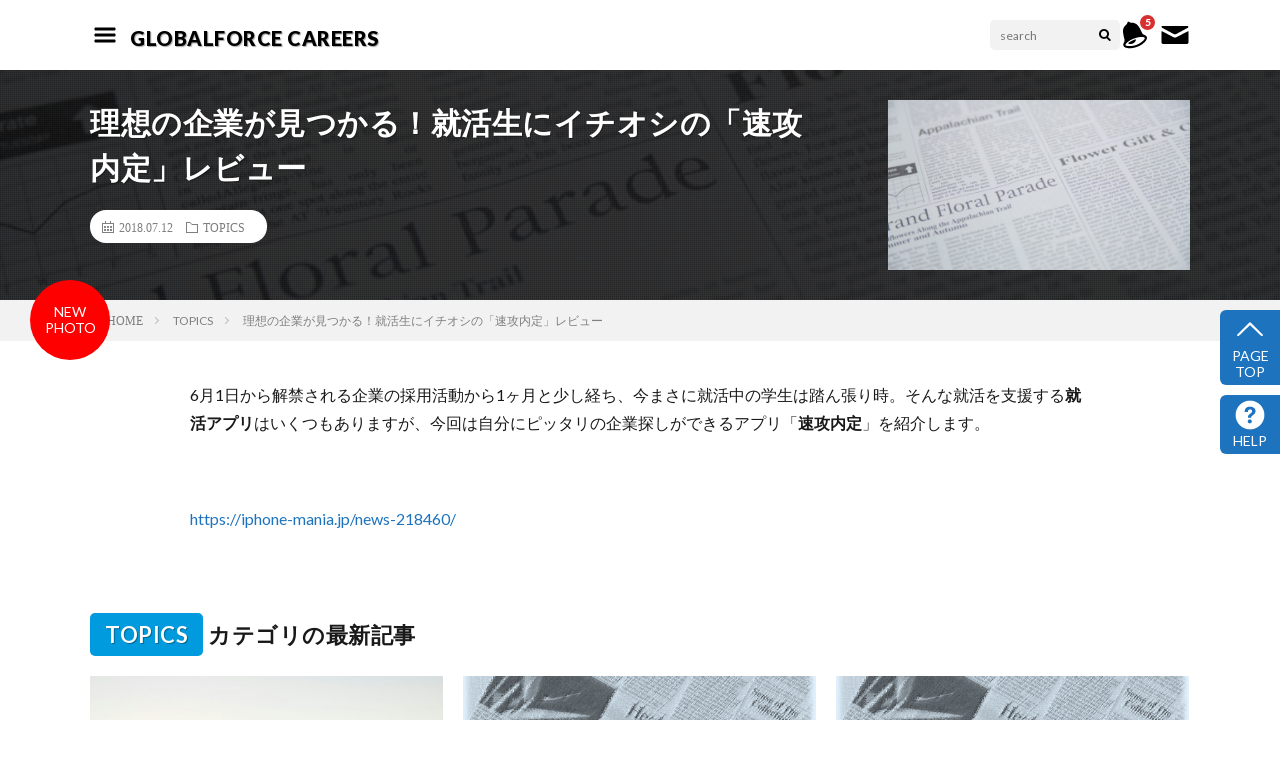

--- FILE ---
content_type: text/html; charset=UTF-8
request_url: https://globalforce.careers/post-1235/
body_size: 11946
content:

<!DOCTYPE html>
<html lang="ja" prefix="og: http://ogp.me/ns#">
<head prefix="og: http://ogp.me/ns# fb: http://ogp.me/ns/fb# article: http://ogp.me/ns/article#">
<meta charset="UTF-8">
<title>理想の企業が見つかる！就活生にイチオシの「速攻内定」レビュー │ GLOBALFORCE CAREERS</title>
<meta name='robots' content='max-image-preview:large' />
<link rel='stylesheet' id='wp-block-library-css' href='https://globalforce.careers/wp-includes/css/dist/block-library/style.min.css?ver=6.4.7' type='text/css' media='all' />
<style id='classic-theme-styles-inline-css' type='text/css'>
/*! This file is auto-generated */
.wp-block-button__link{color:#fff;background-color:#32373c;border-radius:9999px;box-shadow:none;text-decoration:none;padding:calc(.667em + 2px) calc(1.333em + 2px);font-size:1.125em}.wp-block-file__button{background:#32373c;color:#fff;text-decoration:none}
</style>
<style id='global-styles-inline-css' type='text/css'>
body{--wp--preset--color--black: #000000;--wp--preset--color--cyan-bluish-gray: #abb8c3;--wp--preset--color--white: #ffffff;--wp--preset--color--pale-pink: #f78da7;--wp--preset--color--vivid-red: #cf2e2e;--wp--preset--color--luminous-vivid-orange: #ff6900;--wp--preset--color--luminous-vivid-amber: #fcb900;--wp--preset--color--light-green-cyan: #7bdcb5;--wp--preset--color--vivid-green-cyan: #00d084;--wp--preset--color--pale-cyan-blue: #8ed1fc;--wp--preset--color--vivid-cyan-blue: #0693e3;--wp--preset--color--vivid-purple: #9b51e0;--wp--preset--gradient--vivid-cyan-blue-to-vivid-purple: linear-gradient(135deg,rgba(6,147,227,1) 0%,rgb(155,81,224) 100%);--wp--preset--gradient--light-green-cyan-to-vivid-green-cyan: linear-gradient(135deg,rgb(122,220,180) 0%,rgb(0,208,130) 100%);--wp--preset--gradient--luminous-vivid-amber-to-luminous-vivid-orange: linear-gradient(135deg,rgba(252,185,0,1) 0%,rgba(255,105,0,1) 100%);--wp--preset--gradient--luminous-vivid-orange-to-vivid-red: linear-gradient(135deg,rgba(255,105,0,1) 0%,rgb(207,46,46) 100%);--wp--preset--gradient--very-light-gray-to-cyan-bluish-gray: linear-gradient(135deg,rgb(238,238,238) 0%,rgb(169,184,195) 100%);--wp--preset--gradient--cool-to-warm-spectrum: linear-gradient(135deg,rgb(74,234,220) 0%,rgb(151,120,209) 20%,rgb(207,42,186) 40%,rgb(238,44,130) 60%,rgb(251,105,98) 80%,rgb(254,248,76) 100%);--wp--preset--gradient--blush-light-purple: linear-gradient(135deg,rgb(255,206,236) 0%,rgb(152,150,240) 100%);--wp--preset--gradient--blush-bordeaux: linear-gradient(135deg,rgb(254,205,165) 0%,rgb(254,45,45) 50%,rgb(107,0,62) 100%);--wp--preset--gradient--luminous-dusk: linear-gradient(135deg,rgb(255,203,112) 0%,rgb(199,81,192) 50%,rgb(65,88,208) 100%);--wp--preset--gradient--pale-ocean: linear-gradient(135deg,rgb(255,245,203) 0%,rgb(182,227,212) 50%,rgb(51,167,181) 100%);--wp--preset--gradient--electric-grass: linear-gradient(135deg,rgb(202,248,128) 0%,rgb(113,206,126) 100%);--wp--preset--gradient--midnight: linear-gradient(135deg,rgb(2,3,129) 0%,rgb(40,116,252) 100%);--wp--preset--font-size--small: 13px;--wp--preset--font-size--medium: 20px;--wp--preset--font-size--large: 36px;--wp--preset--font-size--x-large: 42px;--wp--preset--spacing--20: 0.44rem;--wp--preset--spacing--30: 0.67rem;--wp--preset--spacing--40: 1rem;--wp--preset--spacing--50: 1.5rem;--wp--preset--spacing--60: 2.25rem;--wp--preset--spacing--70: 3.38rem;--wp--preset--spacing--80: 5.06rem;--wp--preset--shadow--natural: 6px 6px 9px rgba(0, 0, 0, 0.2);--wp--preset--shadow--deep: 12px 12px 50px rgba(0, 0, 0, 0.4);--wp--preset--shadow--sharp: 6px 6px 0px rgba(0, 0, 0, 0.2);--wp--preset--shadow--outlined: 6px 6px 0px -3px rgba(255, 255, 255, 1), 6px 6px rgba(0, 0, 0, 1);--wp--preset--shadow--crisp: 6px 6px 0px rgba(0, 0, 0, 1);}:where(.is-layout-flex){gap: 0.5em;}:where(.is-layout-grid){gap: 0.5em;}body .is-layout-flow > .alignleft{float: left;margin-inline-start: 0;margin-inline-end: 2em;}body .is-layout-flow > .alignright{float: right;margin-inline-start: 2em;margin-inline-end: 0;}body .is-layout-flow > .aligncenter{margin-left: auto !important;margin-right: auto !important;}body .is-layout-constrained > .alignleft{float: left;margin-inline-start: 0;margin-inline-end: 2em;}body .is-layout-constrained > .alignright{float: right;margin-inline-start: 2em;margin-inline-end: 0;}body .is-layout-constrained > .aligncenter{margin-left: auto !important;margin-right: auto !important;}body .is-layout-constrained > :where(:not(.alignleft):not(.alignright):not(.alignfull)){max-width: var(--wp--style--global--content-size);margin-left: auto !important;margin-right: auto !important;}body .is-layout-constrained > .alignwide{max-width: var(--wp--style--global--wide-size);}body .is-layout-flex{display: flex;}body .is-layout-flex{flex-wrap: wrap;align-items: center;}body .is-layout-flex > *{margin: 0;}body .is-layout-grid{display: grid;}body .is-layout-grid > *{margin: 0;}:where(.wp-block-columns.is-layout-flex){gap: 2em;}:where(.wp-block-columns.is-layout-grid){gap: 2em;}:where(.wp-block-post-template.is-layout-flex){gap: 1.25em;}:where(.wp-block-post-template.is-layout-grid){gap: 1.25em;}.has-black-color{color: var(--wp--preset--color--black) !important;}.has-cyan-bluish-gray-color{color: var(--wp--preset--color--cyan-bluish-gray) !important;}.has-white-color{color: var(--wp--preset--color--white) !important;}.has-pale-pink-color{color: var(--wp--preset--color--pale-pink) !important;}.has-vivid-red-color{color: var(--wp--preset--color--vivid-red) !important;}.has-luminous-vivid-orange-color{color: var(--wp--preset--color--luminous-vivid-orange) !important;}.has-luminous-vivid-amber-color{color: var(--wp--preset--color--luminous-vivid-amber) !important;}.has-light-green-cyan-color{color: var(--wp--preset--color--light-green-cyan) !important;}.has-vivid-green-cyan-color{color: var(--wp--preset--color--vivid-green-cyan) !important;}.has-pale-cyan-blue-color{color: var(--wp--preset--color--pale-cyan-blue) !important;}.has-vivid-cyan-blue-color{color: var(--wp--preset--color--vivid-cyan-blue) !important;}.has-vivid-purple-color{color: var(--wp--preset--color--vivid-purple) !important;}.has-black-background-color{background-color: var(--wp--preset--color--black) !important;}.has-cyan-bluish-gray-background-color{background-color: var(--wp--preset--color--cyan-bluish-gray) !important;}.has-white-background-color{background-color: var(--wp--preset--color--white) !important;}.has-pale-pink-background-color{background-color: var(--wp--preset--color--pale-pink) !important;}.has-vivid-red-background-color{background-color: var(--wp--preset--color--vivid-red) !important;}.has-luminous-vivid-orange-background-color{background-color: var(--wp--preset--color--luminous-vivid-orange) !important;}.has-luminous-vivid-amber-background-color{background-color: var(--wp--preset--color--luminous-vivid-amber) !important;}.has-light-green-cyan-background-color{background-color: var(--wp--preset--color--light-green-cyan) !important;}.has-vivid-green-cyan-background-color{background-color: var(--wp--preset--color--vivid-green-cyan) !important;}.has-pale-cyan-blue-background-color{background-color: var(--wp--preset--color--pale-cyan-blue) !important;}.has-vivid-cyan-blue-background-color{background-color: var(--wp--preset--color--vivid-cyan-blue) !important;}.has-vivid-purple-background-color{background-color: var(--wp--preset--color--vivid-purple) !important;}.has-black-border-color{border-color: var(--wp--preset--color--black) !important;}.has-cyan-bluish-gray-border-color{border-color: var(--wp--preset--color--cyan-bluish-gray) !important;}.has-white-border-color{border-color: var(--wp--preset--color--white) !important;}.has-pale-pink-border-color{border-color: var(--wp--preset--color--pale-pink) !important;}.has-vivid-red-border-color{border-color: var(--wp--preset--color--vivid-red) !important;}.has-luminous-vivid-orange-border-color{border-color: var(--wp--preset--color--luminous-vivid-orange) !important;}.has-luminous-vivid-amber-border-color{border-color: var(--wp--preset--color--luminous-vivid-amber) !important;}.has-light-green-cyan-border-color{border-color: var(--wp--preset--color--light-green-cyan) !important;}.has-vivid-green-cyan-border-color{border-color: var(--wp--preset--color--vivid-green-cyan) !important;}.has-pale-cyan-blue-border-color{border-color: var(--wp--preset--color--pale-cyan-blue) !important;}.has-vivid-cyan-blue-border-color{border-color: var(--wp--preset--color--vivid-cyan-blue) !important;}.has-vivid-purple-border-color{border-color: var(--wp--preset--color--vivid-purple) !important;}.has-vivid-cyan-blue-to-vivid-purple-gradient-background{background: var(--wp--preset--gradient--vivid-cyan-blue-to-vivid-purple) !important;}.has-light-green-cyan-to-vivid-green-cyan-gradient-background{background: var(--wp--preset--gradient--light-green-cyan-to-vivid-green-cyan) !important;}.has-luminous-vivid-amber-to-luminous-vivid-orange-gradient-background{background: var(--wp--preset--gradient--luminous-vivid-amber-to-luminous-vivid-orange) !important;}.has-luminous-vivid-orange-to-vivid-red-gradient-background{background: var(--wp--preset--gradient--luminous-vivid-orange-to-vivid-red) !important;}.has-very-light-gray-to-cyan-bluish-gray-gradient-background{background: var(--wp--preset--gradient--very-light-gray-to-cyan-bluish-gray) !important;}.has-cool-to-warm-spectrum-gradient-background{background: var(--wp--preset--gradient--cool-to-warm-spectrum) !important;}.has-blush-light-purple-gradient-background{background: var(--wp--preset--gradient--blush-light-purple) !important;}.has-blush-bordeaux-gradient-background{background: var(--wp--preset--gradient--blush-bordeaux) !important;}.has-luminous-dusk-gradient-background{background: var(--wp--preset--gradient--luminous-dusk) !important;}.has-pale-ocean-gradient-background{background: var(--wp--preset--gradient--pale-ocean) !important;}.has-electric-grass-gradient-background{background: var(--wp--preset--gradient--electric-grass) !important;}.has-midnight-gradient-background{background: var(--wp--preset--gradient--midnight) !important;}.has-small-font-size{font-size: var(--wp--preset--font-size--small) !important;}.has-medium-font-size{font-size: var(--wp--preset--font-size--medium) !important;}.has-large-font-size{font-size: var(--wp--preset--font-size--large) !important;}.has-x-large-font-size{font-size: var(--wp--preset--font-size--x-large) !important;}
.wp-block-navigation a:where(:not(.wp-element-button)){color: inherit;}
:where(.wp-block-post-template.is-layout-flex){gap: 1.25em;}:where(.wp-block-post-template.is-layout-grid){gap: 1.25em;}
:where(.wp-block-columns.is-layout-flex){gap: 2em;}:where(.wp-block-columns.is-layout-grid){gap: 2em;}
.wp-block-pullquote{font-size: 1.5em;line-height: 1.6;}
</style>
<link rel='stylesheet' id='wp-pagenavi-css' href='https://globalforce.careers/wp-content/plugins/wp-pagenavi/pagenavi-css.css?ver=2.70' type='text/css' media='all' />
<link rel='stylesheet' id='fa-css' href='//netdna.bootstrapcdn.com/font-awesome/4.0.3/css/font-awesome.css?ver=1.0.0' type='text/css' media='all' />
<link rel='stylesheet' id='screen-css' href='https://globalforce.careers/wp-content/themes/lionmedia-child/assets/css/screen.css?ver=1.0.8' type='text/css' media='' />
<link rel="https://api.w.org/" href="https://globalforce.careers/wp-json/" /><link rel="alternate" type="application/json" href="https://globalforce.careers/wp-json/wp/v2/posts/1235" /><link rel="canonical" href="https://globalforce.careers/post-1235/" />
<link rel="alternate" type="application/json+oembed" href="https://globalforce.careers/wp-json/oembed/1.0/embed?url=https%3A%2F%2Fglobalforce.careers%2Fpost-1235%2F" />
<link rel="alternate" type="text/xml+oembed" href="https://globalforce.careers/wp-json/oembed/1.0/embed?url=https%3A%2F%2Fglobalforce.careers%2Fpost-1235%2F&#038;format=xml" />
<link rel="stylesheet" href="https://globalforce.careers/wp-content/themes/lionmedia/style.css">
<link rel="stylesheet" href="https://globalforce.careers/wp-content/themes/lionmedia/css/content.css">
<link rel="stylesheet" href="https://globalforce.careers/wp-content/themes/lionmedia-child/style.css">
<link rel="stylesheet" href="https://globalforce.careers/wp-content/themes/lionmedia/css/icon.css">
<link rel="stylesheet" href="https://fonts.googleapis.com/css?family=Lato:400,700,900">
<meta http-equiv="X-UA-Compatible" content="IE=edge">
<meta name="viewport" content="width=device-width, initial-scale=1, shrink-to-fit=no">
<link rel="dns-prefetch" href="//www.google.com">
<link rel="dns-prefetch" href="//www.google-analytics.com">
<link rel="dns-prefetch" href="//fonts.googleapis.com">
<link rel="dns-prefetch" href="//fonts.gstatic.com">
<link rel="dns-prefetch" href="//pagead2.googlesyndication.com">
<link rel="dns-prefetch" href="//googleads.g.doubleclick.net">
<link rel="dns-prefetch" href="//www.gstatic.com">
<style type="text/css">
.l-header,
.searchNavi__title,
.key__cat,
.eyecatch__cat,
.rankingBox__title,
.categoryDescription,
.pagetop,
.contactTable__header .required,
.heading.heading-primary .heading__bg,
.btn__link:hover,
.widget .tag-cloud-link:hover,
.comment-respond .submit:hover,
.comments__list .comment-reply-link:hover,
.widget .calendar_wrap tbody a:hover,
.comments__list .comment-meta,
.ctaPost__btn{background:#1e73be;}

.heading.heading-first,
.heading.heading-widget::before,
.heading.heading-footer::before,
.btn__link,
.widget .tag-cloud-link,
.comment-respond .submit,
.comments__list .comment-reply-link,
.content a:hover,
.t-light .l-footer,
.ctaPost__btn{border-color:#1e73be;}

.categoryBox__title,
.dateList__item a[rel=tag]:hover,
.dateList__item a[rel=category]:hover,
.copySns__copyLink:hover,
.btn__link,
.widget .tag-cloud-link,
.comment-respond .submit,
.comments__list .comment-reply-link,
.widget a:hover,
.widget ul li .rsswidget,
.content a,
.related__title,
.ctaPost__btn:hover{color:#1e73be;}

.c-user01 {color:#000 !important}
.bgc-user01 {background:#000 !important}
.hc-user01:hover {color:#000 !important}
.c-user02 {color:#000 !important}
.bgc-user02 {background:#000 !important}
.hc-user02:hover {color:#000 !important}
.c-user03 {color:#000 !important}
.bgc-user03 {background:#000 !important}
.hc-user03:hover {color:#000 !important}
.c-user04 {color:#000 !important}
.bgc-user04 {background:#000 !important}
.hc-user04:hover {color:#000 !important}
.c-user05 {color:#000 !important}
.bgc-user05 {background:#000 !important}
.hc-user05:hover {color:#000 !important}

.singleTitle {background-image:url("https://globalforce.careers/wp-content/uploads/2018/08/MS251_enshinbun_TP_V-1-730x410.jpg");}

.content h2{color:#191919;}
.content h2:first-letter{
	font-size:3.2rem;
	padding-bottom:5px;
	border-bottom:3px solid;
	color:#f0b200;
}
.content h3{
	padding:20px;
	color:#191919;
	border: 1px solid #E5E5E5;
	border-left: 5px solid #f0b200;
}
</style>
<link rel="icon" href="https://globalforce.careers/wp-content/uploads/2024/02/cropped-favicon-32x32.png" sizes="32x32" />
<link rel="icon" href="https://globalforce.careers/wp-content/uploads/2024/02/cropped-favicon-192x192.png" sizes="192x192" />
<link rel="apple-touch-icon" href="https://globalforce.careers/wp-content/uploads/2024/02/cropped-favicon-180x180.png" />
<meta name="msapplication-TileImage" content="https://globalforce.careers/wp-content/uploads/2024/02/cropped-favicon-270x270.png" />
		<style type="text/css" id="wp-custom-css">
			.aligncenter{
	display: block;
	margin-left: auto;
	margin-right: auto;
}
.alignright{
	float: right;
	margin-left: 1.5em;
}
.alignleft{
	float: left;
	margin-right: 1.5em;
}		</style>
		
<meta property="og:site_name" content="GLOBALFORCE CAREERS" />
<meta property="og:type" content="article" />
<meta property="og:title" content="理想の企業が見つかる！就活生にイチオシの「速攻内定」レビュー" />
<meta property="og:description" content="6月1日から解禁される企業の採用活動から1ヶ月と少し経ち、今まさに就活中の学生は踏ん張り時。そんな就活を支援する就活アプリはいくつもありますが、今回は自分にピッタリの企業探しができるアプリ「速攻内定」を紹介します。 &nbsp; https" />
<meta property="og:url" content="https://globalforce.careers/post-1235/" />
<meta property="og:image" content="https://globalforce.careers/wp-content/uploads/2018/08/MS251_enshinbun_TP_V-1-730x410.jpg" />
<meta name="twitter:card" content="summary" />



</head>
<body  class="t-light">
<svg aria-hidden="true" style="position: absolute; width: 0; height: 0; overflow: hidden;" version="1.1" xmlns="http://www.w3.org/2000/svg" xmlns:xlink="http://www.w3.org/1999/xlink">
<defs>
<symbol id="icon-chevron-thin-up" viewBox="0 0 20 20">
<title>chevron-thin-up</title>
<path d="M2.582 13.891c-0.272 0.268-0.709 0.268-0.979 0s-0.271-0.701 0-0.969l7.908-7.83c0.27-0.268 0.707-0.268 0.979 0l7.908 7.83c0.27 0.268 0.27 0.701 0 0.969s-0.709 0.268-0.978 0l-7.42-7.141-7.418 7.141z"></path>
</symbol>
<symbol id="icon-bell" viewBox="0 0 20 20">
<title>bell</title>
<path d="M14.65 8.512c-2.28-4.907-3.466-6.771-7.191-6.693-1.327 0.027-1.009-0.962-2.021-0.587-1.010 0.375-0.143 0.924-1.177 1.773-2.902 2.383-2.635 4.587-1.289 9.84 0.567 2.213-1.367 2.321-0.602 4.465 0.559 1.564 4.679 2.219 9.025 0.607s7.086-4.814 6.527-6.378c-0.765-2.145-2.311-0.961-3.272-3.027zM10.924 16.595c-3.882 1.44-7.072 0.594-7.207 0.217-0.232-0.65 1.253-2.816 5.691-4.463s6.915-1.036 7.174-0.311c0.153 0.429-1.775 3.116-5.658 4.557zM9.676 13.101c-2.029 0.753-3.439 1.614-4.353 2.389 0.643 0.584 1.847 0.726 3.046 0.281 1.527-0.565 2.466-1.866 2.095-2.904-0.005-0.013-0.011-0.023-0.016-0.036-0.251 0.082-0.508 0.171-0.772 0.27z"></path>
</symbol>
<symbol id="icon-help-with-circle" viewBox="0 0 20 20">
<title>help-with-circle</title>
<path d="M10 0.4c-5.302 0-9.6 4.298-9.6 9.6s4.298 9.6 9.6 9.6c5.301 0 9.6-4.298 9.6-9.601 0-5.301-4.299-9.599-9.6-9.599zM9.849 15.599h-0.051c-0.782-0.023-1.334-0.6-1.311-1.371 0.022-0.758 0.587-1.309 1.343-1.309l0.046 0.002c0.804 0.023 1.35 0.594 1.327 1.387-0.023 0.76-0.578 1.291-1.354 1.291zM13.14 9.068c-0.184 0.26-0.588 0.586-1.098 0.983l-0.562 0.387c-0.308 0.24-0.494 0.467-0.563 0.688-0.056 0.174-0.082 0.221-0.087 0.576v0.090h-2.145l0.006-0.182c0.027-0.744 0.045-1.184 0.354-1.547 0.485-0.568 1.555-1.258 1.6-1.287 0.154-0.115 0.283-0.246 0.379-0.387 0.225-0.311 0.324-0.555 0.324-0.793 0-0.334-0.098-0.643-0.293-0.916-0.188-0.266-0.545-0.398-1.061-0.398-0.512 0-0.863 0.162-1.072 0.496-0.216 0.341-0.325 0.7-0.325 1.067v0.092h-2.211l0.004-0.096c0.057-1.353 0.541-2.328 1.435-2.897 0.563-0.361 1.264-0.544 2.081-0.544 1.068 0 1.972 0.26 2.682 0.772 0.721 0.519 1.086 1.297 1.086 2.311-0.001 0.567-0.18 1.1-0.534 1.585z"></path>
</symbol>
<symbol id="icon-home" viewBox="0 0 20 20">
<title>home</title>
<path d="M18.672 11h-1.672v6c0 0.445-0.194 1-1 1h-4v-6h-4v6h-4c-0.806 0-1-0.555-1-1v-6h-1.672c-0.598 0-0.47-0.324-0.060-0.748l8.024-8.032c0.195-0.202 0.451-0.302 0.708-0.312 0.257 0.010 0.513 0.109 0.708 0.312l8.023 8.031c0.411 0.425 0.539 0.749-0.059 0.749z"></path>
</symbol>
<symbol id="icon-image" viewBox="0 0 20 20">
<title>image</title>
<path d="M19 2h-18c-0.553 0-1 0.447-1 1v14c0 0.552 0.447 1 1 1h18c0.553 0 1-0.448 1-1v-14c0-0.552-0.447-1-1-1zM18 16h-16v-12h16v12zM14.315 10.877l-3.231 1.605-3.77-6.101-3.314 7.619h12l-1.685-3.123zM13.25 9c0.69 0 1.25-0.56 1.25-1.25s-0.56-1.25-1.25-1.25-1.25 0.56-1.25 1.25 0.56 1.25 1.25 1.25z"></path>
</symbol>
<symbol id="icon-location-pin" viewBox="0 0 20 20">
<title>location-pin</title>
<path d="M10 2.009c-2.762 0-5 2.229-5 4.99 0 4.774 5 11 5 11s5-6.227 5-11c0-2.76-2.238-4.99-5-4.99zM10 9.76c-1.492 0-2.7-1.209-2.7-2.7s1.208-2.7 2.7-2.7c1.49 0 2.699 1.209 2.699 2.7s-1.209 2.7-2.699 2.7z"></path>
</symbol>
<symbol id="icon-magnifying-glass" viewBox="0 0 20 20">
<title>magnifying-glass</title>
<path d="M17.545 15.467l-3.779-3.779c0.57-0.935 0.898-2.035 0.898-3.21 0-3.417-2.961-6.377-6.378-6.377s-6.186 2.769-6.186 6.186c0 3.416 2.961 6.377 6.377 6.377 1.137 0 2.2-0.309 3.115-0.844l3.799 3.801c0.372 0.371 0.975 0.371 1.346 0l0.943-0.943c0.371-0.371 0.236-0.84-0.135-1.211zM4.004 8.287c0-2.366 1.917-4.283 4.282-4.283s4.474 2.107 4.474 4.474c0 2.365-1.918 4.283-4.283 4.283s-4.473-2.109-4.473-4.474z"></path>
</symbol>
<symbol id="icon-mail" viewBox="0 0 20 20">
<title>mail</title>
<path d="M1.574 5.286c0.488 0.262 7.248 3.894 7.5 4.029s0.578 0.199 0.906 0.199c0.328 0 0.654-0.064 0.906-0.199s7.012-3.767 7.5-4.029c0.489-0.263 0.951-1.286 0.054-1.286h-16.919c-0.897 0-0.435 1.023 0.053 1.286zM18.613 7.489c-0.555 0.289-7.387 3.849-7.727 4.027s-0.578 0.199-0.906 0.199-0.566-0.021-0.906-0.199-7.133-3.739-7.688-4.028c-0.39-0.204-0.386 0.035-0.386 0.219s0 7.293 0 7.293c0 0.42 0.566 1 1 1h16c0.434 0 1-0.58 1-1 0 0 0-7.108 0-7.292s0.004-0.423-0.387-0.219z"></path>
</symbol>
<symbol id="icon-menu" viewBox="0 0 20 20">
<title>menu</title>
<path d="M16.4 9h-12.8c-0.552 0-0.6 0.447-0.6 1s0.048 1 0.6 1h12.8c0.552 0 0.6-0.447 0.6-1s-0.048-1-0.6-1zM16.4 13h-12.8c-0.552 0-0.6 0.447-0.6 1s0.048 1 0.6 1h12.8c0.552 0 0.6-0.447 0.6-1s-0.048-1-0.6-1zM3.6 7h12.8c0.552 0 0.6-0.447 0.6-1s-0.048-1-0.6-1h-12.8c-0.552 0-0.6 0.447-0.6 1s0.048 1 0.6 1z"></path>
</symbol>
<symbol id="icon-message" viewBox="0 0 20 20">
<title>message</title>
<path d="M18 6v7c0 1.1-0.9 2-2 2h-4v3l-4-3h-4c-1.101 0-2-0.9-2-2v-7c0-1.1 0.899-2 2-2h12c1.1 0 2 0.9 2 2z"></path>
</symbol>
<symbol id="icon-plus" viewBox="0 0 20 20">
<title>plus</title>
<path d="M16 10c0 0.553-0.048 1-0.601 1h-4.399v4.399c0 0.552-0.447 0.601-1 0.601s-1-0.049-1-0.601v-4.399h-4.399c-0.552 0-0.601-0.447-0.601-1s0.049-1 0.601-1h4.399v-4.399c0-0.553 0.447-0.601 1-0.601s1 0.048 1 0.601v4.399h4.399c0.553 0 0.601 0.447 0.601 1z"></path>
</symbol>
<symbol id="icon-star" viewBox="0 0 20 20">
<title>star</title>
<path d="M10 1.3l2.388 6.722h6.412l-5.232 3.948 1.871 6.928-5.439-4.154-5.438 4.154 1.87-6.928-5.233-3.948h6.412l2.389-6.722z"></path>
</symbol>
<symbol id="icon-facebook" viewBox="0 0 20 20">
<title>facebook</title>
<path d="M17 1h-14c-1.1 0-2 0.9-2 2v14c0 1.101 0.9 2 2 2h7v-7h-2v-2.475h2v-2.050c0-2.164 1.212-3.684 3.766-3.684l1.803 0.002v2.605h-1.197c-0.994 0-1.372 0.746-1.372 1.438v1.69h2.568l-0.568 2.474h-2v7h4c1.1 0 2-0.899 2-2v-14c0-1.1-0.9-2-2-2z"></path>
</symbol>
<symbol id="icon-twitter" viewBox="0 0 20 20">
<title>twitter</title>
<path d="M17.316 6.246c0.008 0.162 0.011 0.326 0.011 0.488 0 4.99-3.797 10.742-10.74 10.742-2.133 0-4.116-0.625-5.787-1.697 0.296 0.035 0.596 0.053 0.9 0.053 1.77 0 3.397-0.604 4.688-1.615-1.651-0.031-3.046-1.121-3.526-2.621 0.23 0.043 0.467 0.066 0.71 0.066 0.345 0 0.679-0.045 0.995-0.131-1.727-0.348-3.028-1.873-3.028-3.703 0-0.016 0-0.031 0-0.047 0.509 0.283 1.092 0.453 1.71 0.473-1.013-0.678-1.68-1.832-1.68-3.143 0-0.691 0.186-1.34 0.512-1.898 1.861 2.285 4.644 3.787 7.781 3.945-0.064-0.277-0.097-0.564-0.097-0.861 0-2.084 1.689-3.773 3.774-3.773 1.086 0 2.067 0.457 2.756 1.191 0.859-0.17 1.667-0.484 2.397-0.916-0.282 0.881-0.881 1.621-1.66 2.088 0.764-0.092 1.49-0.293 2.168-0.594-0.506 0.758-1.146 1.422-1.884 1.953z"></path>
</symbol>
</defs>
</svg>

<div class="app__wrapper">

  
  <!--l-header-->
  <header id="header" class="page__header">
    <div class="container">
      
    <div class="siteTitle">
    <div class="onlysp position-relative nav__bell">
                    <span class="read-count">5</span>
          
        <a href="https://globalforce.careers/news/" title="NEWS">
          <svg class="menu__icon"><use xlink:href="https://globalforce.careers/wp-content/themes/lionmedia-child/assets/img/symbol-defs.svg#icon-bell"></use></svg>
        </a>
      </div>
      <div class="btn__nav-menu" id="menuNavi__menu">
        <svg class="menu__icon">
          <use xlink:href="https://globalforce.careers/wp-content/themes/lionmedia-child/assets/img/symbol-defs.svg#icon-menu"></use>
        </svg>
      </div>
                              <p
             class="siteTitle__name  u-txtShdw">

            <a class="siteTitle__link" href="https://globalforce.careers">
              <span class="siteTitle__main">GLOBALFORCE CAREERS</span>
            </a>

                  </p>
                  </div>

      <nav class="header__menu">      
                    <div id="extra__search">

                        
                  <div class="searchBox">
        
        <form class="searchBox__form" method="get" action="https://globalforce.careers/" >
                    <input class="searchBox__input" type="text" maxlength="50" name="s" placeholder="search"><button class="searchBox__submit icon-search" type="submit" value="search"> </button>
        </form>
      </div>
          </div>
          
        <ul class="menuNavi__list">

          
              <li class="menuNavi__item">
                                    <span class="read-count">5</span>
                  
                <a href="https://globalforce.careers/news/" title="NEWS">
                  <svg class="menu__icon"><use xlink:href="https://globalforce.careers/wp-content/themes/lionmedia-child/assets/img/symbol-defs.svg#icon-bell"></use></svg>
                </a>
              </li>
              <li class="menuNavi__item"><a href="https://globalforce.careers/contact" title="contact us"><svg class="menu__icon"><use xlink:href="https://globalforce.careers/wp-content/themes/lionmedia-child/assets/img/symbol-defs.svg#icon-mail"></use></svg></a></li>
          
        </ul>
      </nav>
      
    </div>
  </header>
  <!--/l-header-->

  <div id="nav__global">
      <nav>
        <div id="btn__close">X <span>CLOSE</span></div>
        
              <div class="searchBox">
        
        <form class="searchBox__form" method="get" action="https://globalforce.careers/" >
                    <input class="searchBox__input" type="text" maxlength="50" name="s" placeholder="search"><button class="searchBox__submit icon-search" type="submit" value="search"> </button>
        </form>
      </div>
        <ul class="nav__global-list">
                  <li id="menu-item-61" class="menu-item menu-item-type-custom menu-item-object-custom menu-item-61"><a href="/">ホーム Home</a></li>
<li id="menu-item-81" class="menu-item menu-item-type-custom menu-item-object-custom menu-item-has-children menu-item-81"><a href="#">登録 Registration</a>
<ul class="sub-menu">
	<li id="menu-item-195" class="menu-item menu-item-type-custom menu-item-object-custom menu-item-195"><a href="/member/register">register</a></li>
	<li id="menu-item-196" class="menu-item menu-item-type-custom menu-item-object-custom menu-item-196"><a href="/member/login">login</a></li>
	<li id="menu-item-197" class="menu-item menu-item-type-custom menu-item-object-custom menu-item-197"><a href="/member/mypage">my page</a></li>
</ul>
</li>
<li id="menu-item-82" class="menu-item menu-item-type-custom menu-item-object-custom menu-item-has-children menu-item-82"><a href="#">使い方ガイド User guide</a>
<ul class="sub-menu">
	<li id="menu-item-124" class="menu-item menu-item-type-post_type menu-item-object-page menu-item-124"><a href="https://globalforce.careers/for-beginner/">初めての方へ Introduction</a></li>
	<li id="menu-item-152" class="menu-item menu-item-type-custom menu-item-object-custom menu-item-152"><a href="/member/forget">パスワードを忘れた Forget password?</a></li>
	<li id="menu-item-1393" class="menu-item menu-item-type-custom menu-item-object-custom menu-item-1393"><a href="https://globalforce.careers/member/forget-username/">ユーザ名を忘れた　Forget Username?</a></li>
</ul>
</li>
<li id="menu-item-83" class="menu-item menu-item-type-custom menu-item-object-custom menu-item-has-children menu-item-83"><a href="#">利用規約 Terms and conditions</a>
<ul class="sub-menu">
	<li id="menu-item-127" class="menu-item menu-item-type-post_type menu-item-object-page menu-item-127"><a href="https://globalforce.careers/terms/">Terms and conditions</a></li>
	<li id="menu-item-67" class="menu-item menu-item-type-post_type menu-item-object-page menu-item-67"><a href="https://globalforce.careers/compliance/">Compliance Policy</a></li>
	<li id="menu-item-64" class="menu-item menu-item-type-post_type menu-item-object-page menu-item-privacy-policy menu-item-64"><a rel="privacy-policy" href="https://globalforce.careers/privacy-policy/">Privacy Policy</a></li>
	<li id="menu-item-3355" class="menu-item menu-item-type-post_type menu-item-object-page menu-item-3355"><a href="https://globalforce.careers/scope-of-employment/">Scope of Employment</a></li>
</ul>
</li>
<li id="menu-item-84" class="menu-item menu-item-type-custom menu-item-object-custom menu-item-has-children menu-item-84"><a href="#">会社情報 About us</a>
<ul class="sub-menu">
	<li id="menu-item-126" class="menu-item menu-item-type-post_type menu-item-object-page menu-item-126"><a href="https://globalforce.careers/company/">About us</a></li>
	<li id="menu-item-125" class="menu-item menu-item-type-post_type menu-item-object-page menu-item-125"><a href="https://globalforce.careers/mission/">ミッション Our mission</a></li>
</ul>
</li>
<li id="menu-item-294" class="menu-item menu-item-type-custom menu-item-object-custom menu-item-294"><a href="/picture-upload/">写真の登録　Upload PHOTO</a></li>
<li id="menu-item-151" class="menu-item menu-item-type-post_type menu-item-object-page menu-item-151"><a href="https://globalforce.careers/contact/">お問い合わせ Contact</a></li>
        
                </ul>
      </nav>
  </div>


  <div class="singleTitle">
    <div class="container">
    
      <!-- タイトル -->
      <div class="singleTitle__heading">
        <h1 class="heading heading-singleTitle u-txtShdw">理想の企業が見つかる！就活生にイチオシの「速攻内定」レビュー</h1>
        
        <ul class="dateList dateList-singleTitle">
          <li class="dateList__item icon-calendar">2018.07.12</li>
					          	<li class="dateList__item icon-folder"><a class="hc-blue" href="https://globalforce.careers/category/topic/" rel="category">TOPICS</a></li>
										        </ul>
        
      </div>
      <!-- /タイトル -->

      <!-- アイキャッチ -->
      <div class="eyecatch eyecatch-singleTitle">
        		  <img src="https://globalforce.careers/wp-content/uploads/2018/08/MS251_enshinbun_TP_V-1-730x410.jpg" alt="理想の企業が見つかる！就活生にイチオシの「速攻内定」レビュー" width="730" height="410" >
		  	      
      </div>
      <!-- /アイキャッチ -->

    </div>
  </div>
<div class="breadcrumb" ><div class="container" ><ul class="breadcrumb__list"><li class="breadcrumb__item" itemscope itemtype="http://data-vocabulary.org/Breadcrumb"><a href="https://globalforce.careers/" itemprop="url"><span class="icon-home" itemprop="title">HOME</span></a></li><li class="breadcrumb__item" itemscope itemtype="http://data-vocabulary.org/Breadcrumb"><a href="https://globalforce.careers/category/topic/" itemprop="url"><span itemprop="title">TOPICS</span></a></li><li class="breadcrumb__item">理想の企業が見つかる！就活生にイチオシの「速攻内定」レビュー</li></ul></div></div>
  <!-- l-wrapper -->
  <div class="l-wrapper">
	
    <!-- l-main -->
    <main class="l-main l-main-single
	     l-main-w900        ">
           
	        <!-- 記事上シェアボタン -->
        	  <!-- /記事上シェアボタン -->
	  
	        
            
      
	  
				
      <section class="content">

									<div class="u-mb-big">
						<p>6月1日から解禁される企業の採用活動から1ヶ月と少し経ち、今まさに就活中の学生は踏ん張り時。そんな就活を支援する<strong>就活アプリ</strong>はいくつもありますが、今回は自分にピッタリの企業探しができるアプリ「<strong>速攻内定</strong>」を紹介します。</p>
<p>&nbsp;</p>
<p><a href="https://iphone-mania.jp/news-218460/" target="_blank" rel="noopener">https://iphone-mania.jp/news-218460/</a></p>
					</div>

					
			</section>
			
	        
      
	        <!-- 記事下シェアボタン -->
        	  <!-- /記事下シェアボタン -->
	  


      

      
	        
      
    

	  
		
	  
	        <!-- コメント -->
              <!-- /コメント -->
	  	  

	  
	        <!-- PVカウンター -->
        	  <!-- /PVカウンター -->
	        
      
    </main>
    <!-- /l-main -->

    
	    
    
  </div>
  <!-- /l-wrapper -->
  
    <div class="categoryBox">

    <div class="container">
    
      <h2 class="heading heading-primary">
        <span class="heading__bg u-txtShdw bgc-blue">TOPICS</span>カテゴリの最新記事
      </h2>
      
      <ul class="categoryBox__list">
                
        <li class="categoryBox__item">

          <div class="eyecatch eyecatch-archive">
            <a href="https://globalforce.careers/post-4316/">
              								<img src="https://globalforce.careers/wp-content/uploads/2024/12/alice-donovan-rouse-UweNcthlmDc-unsplash-730x410.jpg" alt="年末年始のお知らせ" width="730" height="410" >
																            </a>
          </div>
          
                    <ul class="dateList dateList-archive">
                        <li class="dateList__item icon-calendar">2025.12.25</li>
												
                      </ul>
                    
          <h2 class="heading heading-archive ">
            <a class="hc-blue" href="https://globalforce.careers/post-4316/">年末年始のお知らせ</a>
          </h2>

        </li>
        
        <li class="categoryBox__item">

          <div class="eyecatch eyecatch-archive">
            <a href="https://globalforce.careers/post-4286/">
              								<img src="https://globalforce.careers/wp-content/uploads/2025/06/d88eeef80e4c35af93218c7fa1d7570d.png" alt="「不適切すぎる」「攻めすぎ&#8230;」就活女性の「大胆衣装」にネット驚愕&#8230;面接官は直視せず（海外）" width="556" height="368" >
																            </a>
          </div>
          
                    <ul class="dateList dateList-archive">
                        <li class="dateList__item icon-calendar">2025.06.28</li>
												
                      </ul>
                    
          <h2 class="heading heading-archive ">
            <a class="hc-blue" href="https://globalforce.careers/post-4286/">「不適切すぎる」「攻めすぎ&#8230;」就活女性の「大胆衣装」にネット驚愕&#8230;面接官は直視せず（海外）</a>
          </h2>

        </li>
        
        <li class="categoryBox__item">

          <div class="eyecatch eyecatch-archive">
            <a href="https://globalforce.careers/post-4278/">
              								<img src="https://globalforce.careers/wp-content/uploads/2025/06/d88eeef80e4c35af93218c7fa1d7570d.png" alt="AI 面接ってどうなの？　不安を感じている就活生が多数派に" width="556" height="368" >
																            </a>
          </div>
          
                    <ul class="dateList dateList-archive">
                        <li class="dateList__item icon-calendar">2025.06.04</li>
												
                      </ul>
                    
          <h2 class="heading heading-archive ">
            <a class="hc-blue" href="https://globalforce.careers/post-4278/">AI 面接ってどうなの？　不安を感じている就活生が多数派に</a>
          </h2>

        </li>
        
        <li class="categoryBox__item">

          <div class="eyecatch eyecatch-archive">
            <a href="https://globalforce.careers/post-4199/">
              								<img src="https://globalforce.careers/wp-content/uploads/2025/03/d25e0dfd41f492fbc9a5477bd5db8ae7.png" alt="Youtubeチャンネル開設しました！" width="653" height="301" >
																            </a>
          </div>
          
                    <ul class="dateList dateList-archive">
                        <li class="dateList__item icon-calendar">2025.03.05</li>
												
                      </ul>
                    
          <h2 class="heading heading-archive ">
            <a class="hc-blue" href="https://globalforce.careers/post-4199/">Youtubeチャンネル開設しました！</a>
          </h2>

        </li>
        
        <li class="categoryBox__item">

          <div class="eyecatch eyecatch-archive">
            <a href="https://globalforce.careers/post-4157/">
              								<img src="https://globalforce.careers/wp-content/uploads/2025/02/ba773f9ce84fe9e2d905979e8a13e663-1.png" alt="26卒学生の内々定率は「48.2％」　就職活動は8割が継続" width="560" height="369" >
																            </a>
          </div>
          
                    <ul class="dateList dateList-archive">
                        <li class="dateList__item icon-calendar">2025.02.05</li>
												
                      </ul>
                    
          <h2 class="heading heading-archive ">
            <a class="hc-blue" href="https://globalforce.careers/post-4157/">26卒学生の内々定率は「48.2％」　就職活動は8割が継続</a>
          </h2>

        </li>
        
        <li class="categoryBox__item">

          <div class="eyecatch eyecatch-archive">
            <a href="https://globalforce.careers/post-4174/">
              								<img src="https://globalforce.careers/wp-content/uploads/2024/05/8a18aaab0e7109dea7f01a0638e18b0f.png" alt="就活生が企業に求める条件　最も多かったのは…「休みです」　九州最大の就職説明会　福岡大学で" width="560" height="370" >
																            </a>
          </div>
          
                    <ul class="dateList dateList-archive">
                        <li class="dateList__item icon-calendar">2025.01.31</li>
												
                      </ul>
                    
          <h2 class="heading heading-archive ">
            <a class="hc-blue" href="https://globalforce.careers/post-4174/">就活生が企業に求める条件　最も多かったのは…「休みです」　九州最大の就職説明会　福岡大学で</a>
          </h2>

        </li>
              </ul>
    </div>
  </div>
  


  <!-- schema -->
  <script type="application/ld+json">
  {
  "@context": "http://schema.org",
  "@type": "Article ",
  "mainEntityOfPage":{
	  "@type": "WebPage",
	  "@id": "https://globalforce.careers/post-1235/"
  },
  "headline": "理想の企業が見つかる！就活生にイチオシの「速攻内定」レビュー",
  "image": {
	  "@type": "ImageObject",
	  "url": "https://globalforce.careers/wp-content/uploads/2024/05/8a18aaab0e7109dea7f01a0638e18b0f.png",
	  "height": "370",
	  "width": "560"
	    },
  "datePublished": "2018-07-12T15:40:43+0900",
  "dateModified": "2018-08-31T20:41:09+0900",
  "author": {
	  "@type": "Person",
	  "name": "figurenet"
  },
  "publisher": {
	  "@type": "Organization",
	  "name": "GLOBALFORCE CAREERS",
	  "logo": {
		  "@type": "ImageObject",
		  		    		    "url": "",
		    "width": "",
		    "height":""
		    		  	  }
  },
  "description": "6月1日から解禁される企業の採用活動から1ヶ月と少し経ち、今まさに就活中の学生は踏ん張り時。そんな就活を支援する就活アプリはいくつもありますが、今回は自分にピッタリの企業探しができるアプリ「速攻内定」を紹介します。 &nbsp; https://iphone-mania.jp/news-218460/"
  }
  </script>
  <!-- /schema -->




  <!--l-footer-->
  <footer class="l-footer">
    <div class="container">
      
                  
      <div class="footer__main">
        <div class="footer__branding">
          <h4 class="footer__logo">globalforce careers</h4>
          <p>#201 SS Building, 3-15 Aoki-cho,Kanagawa-ku,Yokohama-shi, Kanagawa-ken 221-0057<br>
          Tel:045-307-8248 Fax:045-461-1577</p>
        </div>
        <div class="footer__menu">
          <div class="u-mb-small">
            <a href="https://globalforce.careers/mission">OUR MISSION</a> / <a href="https://globalforce.careers/terms">TERMS AND CONDITIONS</a> / <a href="https://globalforce.careers/privacy-policy">PRIVACY POLICY</a> / <a href="https://globalforce.careers/compliance">COMPLIANCE</a>
          </div>
          <div class="u-text-right">
            <a target="_blank" style="margin-right:1rem" href="https://www.facebook.com/%E7%95%B0%E6%96%87%E5%8C%96%E3%82%B3%E3%83%9F%E3%83%A5%E3%83%8B%E3%82%B1%E3%83%BC%E3%82%B7%E3%83%A7%E3%83%B3%E7%A0%94%E7%A9%B6%E6%89%80-836226079775054/"><i class="fa fa-facebook"></i></a>&nbsp;
            <a href="https://line.me/R/ti/p/%40fin3851m" target="_blank"><i class="fa fa-comment" aria-hidden="true"></i> @fin3851m</a>
          </div>
        </div>

        
      </div>

      <p class="copyrights">&copy; <a href="http://globalforce.link/" target="_blank">Figurenet</a> Co.,LTD. All Rights Reserved</p>
    </div>
  </footer>
  <!-- /l-footer -->
  <div class="nav__fixed">
    <a href="#header" class="nav__fixed-top">
      <svg class="nav__icon">
        <use xlink:href="https://globalforce.careers/wp-content/themes/lionmedia-child/assets/img/symbol-defs.svg#icon-chevron-thin-up"></use>
      </svg>
      <div>page top</div></a>
    <a href="https://globalforce.careers/help" class="nav__fixed-help">
      <svg class="nav__icon">
        <use xlink:href="https://globalforce.careers/wp-content/themes/lionmedia-child/assets/img/symbol-defs.svg#icon-help-with-circle"></use>
      </svg>
      <div>HELP</div></a>
  </div>

        <div class="new-photo">
        <a href="https://globalforce.careers/picture/" class="new-photo_item">
        new<br>photo
        </a>
      </div>
      
</div><!--/.app__wrapper-->
      <script type="text/javascript" src="//ajax.googleapis.com/ajax/libs/jquery/2.2.4/jquery.min.js?ver=1.0.0" id="jquery-js"></script>
<script type="text/javascript" src="https://globalforce.careers/wp-content/plugins/unveil-lazy-load/js/jquery.optimum-lazy-load.min.js?ver=0.3.1" id="unveil-js"></script>
<script type="text/javascript" src="https://globalforce.careers/wp-content/themes/lionmedia-child/vendors/js/vendors.js?ver=1.0.0" id="vendors-js"></script>
<script type="text/javascript" src="https://globalforce.careers/wp-content/themes/lionmedia-child/assets/js/script.js?ver=1.0.5" id="script-js"></script>
<script type="text/javascript" src="https://globalforce.careers/wp-includes/js/comment-reply.min.js?ver=6.4.7" id="comment-reply-js" async="async" data-wp-strategy="async"></script>
<script>
function toggle__search(){
	extra__search.className="l-extra";
	extra__menu.className="l-extraNone";
	menuNavi__search.className = "menuNavi__link menuNavi__link-current icon-search ";
	menuNavi__menu.className = "menuNavi__link icon-menu";
}

function toggle__menu(){
	extra__search.className="l-extraNone";
	extra__menu.className="l-extra";
	menuNavi__search.className = "menuNavi__link icon-search";
	menuNavi__menu.className = "menuNavi__link menuNavi__link-current icon-menu";
}
</script>  

</body>
</html>

--- FILE ---
content_type: text/css
request_url: https://globalforce.careers/wp-content/themes/lionmedia-child/assets/css/screen.css?ver=1.0.8
body_size: 6507
content:
@charset "UTF-8";
/*
0 - 600px: Phone
600 - 900px: Tablet Portrait
900 - 1200px: Table landscape
[1200 - 1800] is where normal styles apply
1800px+ : Big Desktop

$breakpoint argument choices:
- phone
- tab-port
- tab-land
- big-desktop

1em = 16px
*/
@import url(https://fonts.googleapis.com/earlyaccess/notosansjapanese.css);
*,
*::before,
*::after {
  margin: 0;
  padding: 0;
  box-sizing: inherit; }

html {
  font-size: 62.5%;
  -webkit-appearance: none; }

body {
  font-family: 'Noto Sans Japanese', sans-serif;
  box-sizing: border-box;
  line-height: 1.5; }

img,
embed,
iframe,
object,
audio,
video {
  max-width: 100%;
  height: auto; }

.app__wrapper {
  position: relative; }

fieldset {
  outline: none;
  border: none; }

.onlysp {
  display: none; }

@media screen and (max-width: 768px) {
  .onlysp {
    display: inline-block; } }

@-webkit-keyframes roll-in-left {
  0% {
    -webkit-transform: translateX(-120px) rotate(-360deg);
    transform: translateX(-120px) rotate(-360deg);
    opacity: 0; }
  100% {
    -webkit-transform: translateX(0) rotate(0deg);
    transform: translateX(0) rotate(0deg);
    opacity: 1; } }

@keyframes roll-in-left {
  0% {
    -webkit-transform: translateX(-120px) rotate(-360deg);
    transform: translateX(-120px) rotate(-360deg);
    opacity: 0; }
  100% {
    -webkit-transform: translateX(0) rotate(0deg);
    transform: translateX(0) rotate(0deg);
    opacity: 1; } }

.h1 {
  font-size: 3.5rem;
  font-weight: 700; }

.h2 {
  font-size: 2.5rem;
  font-weight: 700; }

.h3 {
  font-size: 1.8rem;
  font-weight: 700; }

.h4 {
  font-size: 1.5rem;
  font-weight: 900; }

.u-center-text {
  text-align: center; }

.u-text-right, .u-right-text {
  text-align: right; }

img.full {
  width: 100%; }

.position-relative {
  position: relative; }

.u-mb-small {
  margin-bottom: 1rem !important; }

.mb-2 {
  margin-bottom: 2rem; }

.u-mb-medium {
  margin-bottom: 3rem !important; }

.u-mb-big {
  margin-bottom: 6rem !important; }

.u-mt-small {
  margin-top: 1rem !important; }

.u-mt-medium {
  margin-top: 3rem !important; }

.u-mt-big {
  margin-top: 6rem !important; }

.u-list-plane {
  list-style: disc;
  margin-left: 1.5rem; }

.form__field {
  align-items: flex-start;
  display: flex;
  width: 98%;
  padding: .5rem;
  margin: 0 auto .5rem; }
  .form__field .form__label {
    border-radius: 6px;
    display: block;
    flex: 0 0 30%;
    padding-right: 1rem;
    margin-bottom: 1rem;
    text-align: right; }
  .form__field input[type="text"],
  .form__field input[type="password"],
  .form__field textarea {
    border: 1px solid #ccc;
    border-radius: 3px;
    padding: .5rem;
    width: 100%; }
  .form__field[disabled] {
    background: #ccc;
    cursor: not-allowed; }
  .form__field .input__s {
    width: 50%; }
    @media only screen and (max-width: 56.25em) {
      .form__field .input__s {
        width: 100%; } }
  @media only screen and (max-width: 56.25em) {
    .form__field {
      flex-direction: column; }
      .form__field .form__label {
        flex: 1;
        text-align: left; } }

.searchBox__input:focus {
  outline: 0; }

.req {
  color: red;
  padding-left: 4px; }

.wpmem_msg {
  color: red;
  font-weight: bold; }

.form__error {
  background: #eab2b2;
  color: #da1313;
  padding: 1rem;
  margin: 1rem auto;
  width: 98%; }

.err--msg {
  color: #da1313;
  margin: 0 auto !important;
  text-align: left; }

.success--msg, .form__success {
  background: #b8f8b8;
  color: #00ad00;
  padding: 1rem;
  margin: 1rem auto;
  width: 98%; }

.form__select {
  border: solid 1px #ccc;
  padding: .5rem .2rem;
  border-radius: 3px;
  margin: 0 .5rem 0 0;
  min-width: 4rem; }

.form__radio {
  position: relative;
  display: inline-block;
  margin-right: 2rem;
  padding: .3rem 0 0 2rem;
  border-radius: 3px;
  background-color: #fff;
  vertical-align: middle;
  cursor: pointer;
  -webkit-transition: background-color 0.2s linear;
  transition: background-color 0.2s linear; }
  .form__radio:after {
    -webkit-transition: border-color 0.2s linear;
    transition: border-color 0.2s linear;
    position: absolute;
    top: .5rem;
    left: 0;
    display: block;
    width: 1.5rem;
    height: 1.5rem;
    border: 2px solid #ccc;
    border-radius: 50%;
    content: ''; }
  .form__radio:before {
    -webkit-transition: opacity 0.2s linear;
    transition: opacity 0.2s linear;
    position: absolute;
    top: .75rem;
    left: .25rem;
    display: block;
    width: 1rem;
    height: 1rem;
    border-radius: 50%;
    background-color: #ccc;
    content: ''; }
    input[type=radio]:checked + .form__radio:before {
      background: #453a56; }

.section-member {
  margin-top: 11rem; }

input[type=radio] {
  margin: 0;
  padding: 0;
  background: none;
  border: none;
  border-radius: 0;
  outline: none;
  -webkit-appearance: none;
  -moz-appearance: none;
  appearance: none; }

.mw_wp_form text:not([name="your-phone"]) {
  width: 100%; }

.mw_wp_form textarea {
  width: 100%; }

.mw_wp_form input[type="submit"].btn__link {
  display: block;
  margin: 30px auto; }

.form__counseling {
  font-family: "游明朝", YuMincho, "ヒラギノ明朝 ProN W3", "Hiragino Mincho ProN", "HG明朝E", "ＭＳ Ｐ明朝", "ＭＳ 明朝", serif;
  margin-top: 6rem; }

#wpmem_login .text {
  display: inline-block;
  width: 30%;
  box-sizing: border-box;
  padding: 15px;
  font-weight: bold; }

#wpmem_login .div_text {
  display: inline-block;
  width: 100%;
  box-sizing: border-box;
  padding: 15px 0; }
  #wpmem_login .div_text input {
    border: 1px solid #eeeeee;
    padding: .5rem;
    width: 100%; }

#wpmem_login .button_div {
  margin-top: 30px;
  text-align: center; }
  #wpmem_login .button_div .buttons {
    display: inline-block;
    width: 200px;
    border: none;
    padding: 10px 20px;
    cursor: pointer;
    border-radius: 4px;
    margin-top: 30px; }
    #wpmem_login .button_div .buttons:nth-child(1) {
      background-color: #eeeeee; }
    #wpmem_login .button_div .buttons:nth-child(2) {
      background-color: #eec507; }
    #wpmem_login .button_div .buttons:hover {
      opacity: 0.7; }

#wpmem_reg .text {
  display: inline-block;
  width: 30%;
  box-sizing: border-box;
  padding: 15px;
  font-weight: bold;
  text-align: right; }

#wpmem_reg .div_text {
  display: inline-block;
  width: 69%;
  box-sizing: border-box;
  padding: 15px; }
  #wpmem_reg .div_text input {
    border: 1px solid #eeeeee;
    padding: .5rem;
    width: 100%; }

#wpmem_reg .button_div {
  margin-top: 30px;
  text-align: center; }
  #wpmem_reg .button_div .buttons {
    display: inline-block;
    width: 200px;
    border: none;
    padding: 10px 20px;
    cursor: pointer;
    border-radius: 4px;
    margin-top: 30px; }
    #wpmem_reg .button_div .buttons:nth-child(1) {
      background-color: #eeeeee; }
    #wpmem_reg .button_div .buttons:nth-child(2) {
      background-color: #eec507; }
    #wpmem_reg .button_div .buttons:hover {
      opacity: 0.7; }

#wpmem_pwdchange, #wpmem_pwdreset {
  text-align: center; }
  #wpmem_pwdchange .button_div .buttons, #wpmem_pwdreset .button_div .buttons {
    margin-top: 30px; }

#wpmem_reg .button_div, #wpmem_login .button_div {
  width: 100%;
  padding: 0;
  text-align: center; }

.button_div .buttons {
  background-color: #3b3d40;
  border: none;
  color: #fff;
  cursor: pointer;
  display: block;
  margin: 30px auto;
  padding: 1rem;
  max-width: 320px;
  width: 96%; }
  .button_div .buttons[disabled] {
    cursor: not-allowed;
    background: #ccc;
    color: #555; }

.bg__video {
  position: absolute;
  top: 0;
  left: 0;
  height: 100%;
  opacity: .2;
  overflow: hidden;
  widows: 100%;
  z-index: -1; }
  .bg__video-content {
    height: 100%;
    object-fit: cover;
    width: 100%; }

.responsive-scroll {
  overflow: auto;
  white-space: nowrap; }
  .responsive-scroll::-webkit-scrollbar {
    height: 5px; }
  .responsive-scroll::-webkit-scrollbar-track {
    background: #ddd; }
  .responsive-scroll::-webkit-scrollbar-thumb {
    background: #ccc; }

.table.tile {
  margin: 3rem auto;
  border-collapse: separate;
  border-spacing: 0px 1px; }
  .table.tile th, .table.tile td {
    padding: .5rem;
    vertical-align: middle;
    text-align: left;
    border-bottom: 1px soild #ccc;
    color: #fff; }
  .table.tile td {
    font-size: 1.4rem; }
    .table.tile td.color1 {
      background: #555; }
    .table.tile td.color2 {
      background: #777; }
    .table.tile td.color3 {
      background: #ccc; }

.table.top-border {
  border-collapse: collapse;
  width: 100%; }
  .table.top-border th {
    border-bottom: 1px dotted #eee;
    font-weight: normal;
    padding: 1rem;
    text-align: left; }
    .table.top-border th.table-top {
      border-top: 4px solid #ccc; }
  .table.top-bordertd {
    border-bottom: 1px solid #eee;
    text-align: left;
    padding: 1rem; }
    .table.top-bordertd.table-top {
      border-top: 4px solid #ccc; }
  .table.top-border tr:hover {
    background: #eee;
    color: #fff; }

.userdata-table {
  color: #453a56;
  margin-bottom: 3rem;
  width: 100%; }
  .userdata-table th {
    border-bottom: 2px solid #453a56;
    color: #453a56;
    padding: .625rem;
    text-align: left; }
  .userdata-table td {
    border-bottom: 1px solid #dad1ea;
    padding: .625rem;
    text-align: left; }
  @media only screen and (max-width: 56.25em) {
    .userdata-table thead {
      display: none; }
    .userdata-table tr {
      border-bottom: 2px solid #453a56;
      display: block; }
    .userdata-table tbody th {
      display: block; }
    .userdata-table td {
      border-bottom: 1px solid #dad1ea;
      display: block;
      text-align: right; }
    .userdata-table td:before {
      content: attr(aria-label);
      float: left; } }

.socialList__item {
  max-width: 50px; }

.separator-horizon {
  border: 2px solid #ccc;
  margin: 3rem auto; }

.hr {
  border-top: 2px solid #cccccc;
  margin: 3rem auto; }

.page__header {
  background: #fff;
  box-shadow: 0 1px 8px rgba(0, 0, 0, 0.3);
  color: #000;
  height: 70px; }
  .page__header .container {
    display: flex;
    align-items: center;
    justify-content: space-between; }
  .page__header .siteTitle {
    align-items: center;
    display: flex;
    margin-right: auto;
    overflow: initial; }
    .page__header .siteTitle .btn__nav-menu {
      margin-right: 10px; }
      .page__header .siteTitle .btn__nav-menu .menu__icon {
        height: 30px;
        width: 30px; }
    .page__header .siteTitle .siteTitle__main {
      color: #000;
      text-transform: uppercase; }
  .page__header .header__menu {
    display: flex;
    margin-top: 20px; }
    .page__header .header__menu .menuNavi__list {
      display: flex; }
      .page__header .header__menu .menuNavi__list li {
        float: none; }
        .page__header .header__menu .menuNavi__list li:not(:last-child) {
          margin-right: 1rem; }
  .page__header .menu__icon {
    height: 30px;
    width: 30px; }
  @media screen and (max-width: 768px) {
    .page__header .siteTitle {
      flex-direction: row-reverse;
      width: 100%; }
      .page__header .siteTitle .siteTitle__name {
        order: 1;
        margin-right: auto; }
    .page__header .header__menu {
      display: none; } }

.nav__bell {
  order: 1; }

.menuNavi__item {
  position: relative; }

.read-count {
  background-color: #d63031;
  border-radius: 50%;
  color: #fff;
  height: 1.5rem;
  font-size: 1rem;
  font-weight: 900;
  position: absolute;
  -webkit-border-radius: 50%;
  -moz-border-radius: 50%;
  -ms-border-radius: 50%;
  -o-border-radius: 50%;
  text-align: center;
  top: -.5rem;
  right: -.5rem;
  width: 1.5rem; }

@media only screen and (max-width: 767px) {
  .siteTitle {
    height: inherit !important; } }

.mypage-footer {
  background: #453a56;
  color: #fff;
  padding: 1.5rem; }
  .mypage-footer .copyright {
    text-align: center; }

.l-footer {
  border: none !important;
  background-color: #3b3d40 !important; }
  .l-footer .footer__main {
    color: #dfdfdf;
    display: flex;
    height: auto;
    padding: 30px 0; }
    .l-footer .footer__main .footer__branding {
      margin-right: auto; }
      .l-footer .footer__main .footer__branding .footer__logo {
        color: #fff;
        font-size: 1.8rem;
        text-transform: uppercase;
        margin-bottom: 30px; }
  .l-footer .copyrights {
    color: #dfdfdf;
    text-align: right;
    padding-bottom: 10px; }

.copySns {
  display: none !important; }

.nav__fixed {
  color: #fff;
  height: 100px;
  position: fixed;
  top: 50%;
  right: 0;
  transform: translateY(-50px);
  text-align: center;
  width: 60px;
  z-index: 10; }
  .nav__fixed-top, .nav__fixed-help {
    background: #1e73be;
    border-top-left-radius: 6px;
    border-bottom-left-radius: 6px;
    display: block;
    line-height: 1.2;
    padding: 5px;
    text-transform: uppercase; }
  .nav__fixed-top {
    margin-bottom: 10px; }
  .nav__fixed .nav__icon {
    fill: #fff;
    height: 30px;
    width: 30px; }

@media screen and (max-width: 768px) {
  .footer__main {
    flex-direction: column; }
    .footer__main .footer__branding {
      margin-bottom: 30px;
      text-align: center; }
  .nav__fixed {
    bottom: 0;
    height: auto;
    font-size: .9rem;
    top: unset;
    transform: translateY(0);
    width: 132px; }
    .nav__fixed-top, .nav__fixed-help {
      border-top-right-radius: 6px;
      border-bottom-left-radius: 0;
      display: inline-block;
      min-width: 60px; }
    .nav__fixed-top {
      margin: 0 10px 0 0; } }

.row {
  max-width: 1180px;
  margin: 0 auto; }
  .row:not(:last-child) {
    margin-bottom: 80px; }
  .row::after {
    content: '';
    clear: both;
    display: table; }
  .row [class^="col-"] {
    float: left; }
    .row [class^="col-"]:not(:last-child) {
      margin-right: 20px; }
  .row .col-1-of-2 {
    width: calc((100% - 20px) / 2); }
  .row .col-1-of-3 {
    width: calc((100% - 2 * 20px) / 3); }
  .row .col-2-of-3 {
    width: calc(2 * ((100% - 2 * 20px) / 3) + 20px); }
  .row .col-1-of-4 {
    width: calc((100% - 3 * 20px)  / 4); }
  .row .col-2-of-4 {
    width: calc(2 * (100% - 3 * 20px)  / 4 + 20px); }
  .row .col-3-of-4 {
    width: calc((3 * (100% - 3 * 20px)  / 4) + 2 * 20px); }
  @media screen and (max-width: 768px) {
    .row [class^="col-"] {
      float: none;
      margin: 1rem auto;
      width: 96%; }
      .row [class^="col-"]:not(:last-child) {
        margin-right: auto; } }

#nav__global {
  background: rgba(255, 255, 255, 0.95);
  color: #000;
  position: fixed;
  top: 0;
  left: -300px;
  width: 240px;
  height: 100vh;
  transition: all .4s;
  z-index: 1000; }
  #nav__global.active {
    box-shadow: 0 3px 20px rgba(0, 0, 0, 0.5);
    left: 0; }
  #nav__global #btn__close {
    cursor: pointer;
    font-size: 2rem;
    font-weight: 700;
    position: absolute;
    top: 30px;
    right: 20px; }
    #nav__global #btn__close span {
      font-size: .8rem;
      margin-left: .3rem; }
  #nav__global .nav__global-list {
    list-style: none;
    margin: 120px auto 30px;
    width: 96%; }
    #nav__global .nav__global-list .menu-item {
      font-size: 1.5rem;
      font-weight: 700;
      padding: 1rem .3rem 0; }
      #nav__global .nav__global-list .menu-item a {
        display: block; }
      #nav__global .nav__global-list .menu-item .sub-menu {
        list-style: none;
        padding-left: 1rem; }
        #nav__global .nav__global-list .menu-item .sub-menu li {
          overflow: hidden;
          transition: all .2s; }
          #nav__global .nav__global-list .menu-item .sub-menu li.show {
            display: block; }
          #nav__global .nav__global-list .menu-item .sub-menu li.hide {
            display: none; }
  #nav__global .searchBox {
    position: absolute;
    top: 80px;
    left: 2%;
    width: 96%; }

.new-photo {
  position: fixed;
  bottom: 50%;
  left: 30px;
  z-index: 999; }
  .new-photo_item {
    background: #ff0000;
    border-radius: 50%;
    color: #fff;
    display: inline-flex;
    align-items: center;
    justify-content: center;
    height: 80px;
    width: 80px;
    line-height: 1.2;
    animation: roll-in-left .8s ease-in 0s 1 alternate none running;
    text-align: center;
    text-transform: uppercase; }

#overlay {
  background: rgba(0, 0, 0, 0.5);
  width: 100vw;
  height: 100vh;
  position: fixed;
  top: 0;
  left: 0;
  z-index: 99; }

.nav__flat-list {
  list-style-type: none; }
  .nav__flat-list::after {
    content: '';
    clear: both;
    display: table; }
  .nav__flat-list li {
    float: left;
    text-align: center;
    width: 20%; }
    .nav__flat-list li a {
      display: block;
      padding: 1rem .5rem; }
    .nav__flat-list li.active, .nav__flat-list li:hover {
      border-bottom: 2px solid #453a56; }

.nav__category {
  background: #efefef;
  margin-bottom: 2rem;
  width: 100%;
  overflow: hidden; }
  .nav__category div {
    width: 100%;
    overflow-x: auto;
    -webkit-overflow-scrolling: touch; }
  .nav__category ul {
    display: inline-table;
    width: 100%;
    text-align: center; }
    .nav__category ul li {
      display: table-cell;
      padding: 1rem .7rem;
      vertical-align: middle; }
      .nav__category ul li a {
        display: block;
        font-size: 1.3rem;
        font-weight: 700; }
  .nav__category ::-webkit-scrollbar {
    display: none; }

@media screen and (max-width: 768px) {
  .new-photo {
    bottom: 5px; }
  .nav__category div ul li {
    min-width: 14rem; } }

#hero {
  position: relative; }
  #hero .hero-copy {
    color: #fff;
    font-size: 6rem;
    font-weight: 900;
    position: absolute;
    top: 50%;
    left: 50%;
    text-align: center;
    transform: translate(-50%, -50%);
    width: 100%; }
  #hero .hero-lead {
    color: #fff;
    font-size: 2rem;
    font-weight: 400;
    position: absolute;
    top: calc(50% + 60px);
    left: 50%;
    text-align: center;
    transform: translateX(-50%); }
  @media only screen and (max-width: 75em) {
    #hero .hero-copy {
      font-size: 3rem;
      top: 30%;
      transform: translateX(-50%);
      width: 100%; }
    #hero .hero-lead {
      top: calc(30% + 60px);
      transform: translateX(-50%);
      width: 100%; } }

.skip-check {
  position: absolute;
  bottom: 1rem;
  left: 50%;
  transform: translateX(-50%);
  font-size: 2rem;
  font-weight: 900;
  color: #fff;
  margin-bottom: .5rem;
  text-align: center; }

.home__voice {
  padding: 8rem 0;
  position: relative; }

.home__register {
  padding: 8rem 0;
  background-image: linear-gradient(to right bottom, #dad1ea, #453a56); }

.register {
  background-image: linear-gradient(105deg, rgba(255, 255, 255, 0.9) 0%, rgba(255, 255, 255, 0.9) 50%, transparent 50%), url(../img/bg_register.png);
  background-size: 100%;
  border-radius: 3px;
  box-shadow: 0 1.5rem 3rem rgba(0, 0, 0, 0.2);
  margin: 0 auto;
  max-width: 1140px;
  width: 98%; }
  @media only screen and (max-width: 75em) {
    .register {
      background-image: linear-gradient(105deg, rgba(255, 255, 255, 0.9) 0%, rgba(255, 255, 255, 0.9) 65%, transparent 65%), url(../img/bg_register.png);
      background-size: cover; } }
  @media only screen and (max-width: 56.25em) {
    .register {
      background-image: linear-gradient(105deg, rgba(255, 255, 255, 0.9) 0%, rgba(255, 255, 255, 0.9) 100%), url(../img/bg_register.png); } }
  .register-content {
    padding: 3rem 1.5rem;
    width: 50%; }
    @media only screen and (max-width: 75em) {
      .register-content {
        width: 65%; } }
    @media only screen and (max-width: 75em) {
      .register-content {
        width: 100%; } }

@media screen and (max-width: 768px) {
  .sp__border {
    border-bottom: 1px solid #aaa;
    padding-bottom: 30px;
    margin-bottom: 30px; } }

.l-fullPage {
  min-height: 90vh;
  display: flex;
  justify-content: center;
  align-items: center;
  margin-top: 80px; }

.l-fullPage_content {
  border: 5px solid #efefef;
  margin: 0 auto;
  padding: 1rem;
  text-align: center;
  width: 96%; }

.nav--check {
  margin-bottom: 2rem; }
  .nav--check .nav_list {
    width: 100%; }
  .nav--check .nav__item {
    background: #dad1ea;
    color: #453a56;
    cursor: pointer;
    display: inline-block;
    font-family: "游明朝", YuMincho, "ヒラギノ明朝 ProN W3", "Hiragino Mincho ProN", "HG明朝E", "ＭＳ Ｐ明朝", "ＭＳ 明朝", serif;
    font-size: 1rem;
    padding: 1rem .5rem;
    text-align: center;
    width: 50%; }
    .nav--check .nav__item.active {
      background: #453a56;
      color: #fff; }

#nav--check_dot {
  align-items: center;
  display: flex;
  justify-content: center;
  margin: 2rem auto; }
  #nav--check_dot .dot {
    background: #ccc;
    border-radius: 50%;
    cursor: pointer;
    display: block;
    height: 10px;
    margin: 0 .5rem;
    width: 10px; }
    #nav--check_dot .dot.active {
      background: #605374; }

.page__check {
  overflow: hidden;
  position: relative; }
  .page__check::after {
    content: '';
    clear: both;
    display: table; }
  .page__check-contents {
    position: relative;
    width: 200%; }
  .page__check-content {
    text-align: center;
    float: left;
    width: 50%; }

.type-count {
  text-align: right; }

.list-target li {
  border-bottom: 1px dotted #ccc;
  padding: .8rem .2rem; }
  .list-target li::after {
    content: '';
    clear: both;
    display: table; }

.list-target-name {
  text-decoration: underline;
  float: left; }

.list-target-btn {
  float: right; }

#alert-window {
  background-color: rgba(0, 0, 0, 0.5);
  color: #fff;
  min-height: 6rem;
  position: absolute;
  top: 10%;
  right: -30rem;
  width: 30rem; }

.mypage__tag {
  border: 2px solid #605374;
  border-radius: 10px;
  color: #605374;
  padding: .3rem;
  margin: 0 0 .5rem .5rem; }

.l-main.l-main-single {
  padding: 2rem 0 !important; }

@media only screen and (max-width: 767px) {
  .l-main.l-main-single {
    padding: 4rem 1rem; }
  .content {
    padding: 0 1rem; } }

#preview {
  border: 1px solid #777;
  background: #ccc;
  max-width: 100%;
  margin: 30px auto;
  padding: 1rem;
  text-align: center; }

.archive {
  margin-left: 0 !important; }

.archiveItem {
  border: 1px solid #cccccc;
  width: calc((100% - 2 * 20px) / 3) !important;
  margin: 0 20px 40px 0 !important; }
  .archiveItem:nth-child(3n) {
    margin: 0 0 40px !important; }
  .archiveItem .dateList-archive,
  .archiveItem .heading-archive {
    margin: 0 10px 10px; }
  .archiveItem.read {
    background: #dddddd; }
    .archiveItem.read img {
      opacity: 0.8;
      min-height: 100%; }

.upload_user {
  margin: 0 1rem 1rem;
  text-align: right; }

.list-terms dt {
  font-weight: 700;
  font-size: 2rem;
  margin-bottom: 20px; }

.list-terms dd {
  margin-bottom: 60px; }

#map-all {
  width: 100%;
  height: 600px; }

#map-canvas {
  width: 100%;
  height: 300px; }

.content {
  margin: 20px 0 !important; }

.questions {
  margin-top: 1rem; }
  .questions .question-title {
    background: #efefef;
    cursor: pointer;
    font-size: 1.6rem;
    font-weight: 500;
    padding: 1rem 0.5rem;
    margin-bottom: 0.1rem; }
    .questions .question-title:before {
      content: 'Q.';
      font-weight: 700;
      margin-right: 0.5rem; }
    .questions .question-title + .question-body {
      height: 0;
      overflow: hidden; }
    .questions .question-title.open + .question-body {
      height: 100%;
      margin: 3rem auto; }

@media screen and (max-width: 768px) {
  .archiveItem {
    width: calc((100% - 2 * 10px) / 3) !important;
    margin: 0 10px 20px 0 !important; }
    .archiveItem:nth-child(3n) {
      margin: 0 0 20px !important; }
    .archiveItem .eyecatch__cat a {
      font-size: 1rem !important;
      padding: 3px 6px !important; }
    .archiveItem .heading.heading-archive {
      font-size: 1rem;
      white-space: nowrap;
      overflow: hidden;
      text-overflow: ellipsis; }
  #map-photoall {
    height: 100vh; } }


--- FILE ---
content_type: application/javascript
request_url: https://globalforce.careers/wp-content/themes/lionmedia-child/assets/js/script.js?ver=1.0.5
body_size: 2152
content:
$jq = jQuery.noConflict();

$jq(function () {
  // global nav
  $jq('#menuNavi__menu').on('click touchstart', function (e) {
    if ($jq('#nav__global').hasClass('active')) {
      $jq('#nav__global').removeClass('active');
    } else {
      $jq('#nav__global').addClass('active');
      $jq('.app__wrapper').prepend('<div id="overlay"></div>');
    }
    e.preventDefault();
  });

  $jq('#btn__close').on('click touchstart', function (e) {
    $jq('#nav__global').removeClass('active');
    $jq('#overlay').remove();

    e.preventDefault();
  });
  $jq('body').on('click touchstart', '#overlay', function (e) {
    $jq('#nav__global').removeClass('active');
    $jq('#overlay').remove();
    e.preventDefault();
  });

  // menu toggle
  $jq('.sub-menu .menu-item').addClass('hide');
  $jq('.nav__global-list > .menu-item').on('click touchstart', function () {
    if (
      $jq(this)
      .children('a')
      .attr('href') !== '/'
    ) {
      $jq('.sub-menu li').addClass('hide');
      $jq(this)
        .find('.sub-menu')
        .children('.menu-item')
        .removeClass('hide')
        .addClass('show');
      //return false;
    }
  });

  //
  // WELCOMEページのスキップチェック
  // input:  無し
  // return: 無し
  //
  //
  if ($jq('input[name=skip]').length > 0) {
    if ($jq.cookie('skip')) {
      window.location.href = '/home/';
    }

    //チェックを変えたらクッキーを保存する
    $jq('input[type=checkbox][name=skip]').change(function () {
      if ($jq(this).is(':checked')) {
        $jq.cookie('skip', $jq(this).val());
        window.location.href = '/home/';
      } else {
        $jq.removeCookie('skip');
      }
    });
  }

  // 写真アップロード前チェック
  $jq('#upload-btn').attr('disabled', 'disabled').html('Check above');
  $jq('#upload-check').change(function () {
    if ($jq(this).is(':checked')) {
      $jq('#upload-btn').removeAttr('disabled').html('UPLOAD');
    } else {
      $jq('#upload-btn').attr('disabled', 'disabled').html('Check above');
    }
  });

  // 画像選択時のプレビューと確認
  $jq('#upload-picture').change(function (e) {
    var file = e.target.files[0],
      reader = new FileReader(),
      permit = $jq('#permit');
    $preview = $jq('#preview');

    // 画像ファイル以外の場合は何もしない
    if (file.type.indexOf('image') < 0) return false;

    if (!confirm('Do you want to display the location information on the map?　位置情報を地図上に表示しますか？')) {
      permit.val('false');
    } else {
      permit.val('true');
    }

    // ファイル読み込みが完了した際のイベント登録
    reader.onload = (function (file) {
      return function (e) {
        //既存のプレビューを削除
        $preview.empty();
        // .prevewの領域の中にロードした画像を表示するimageタグを追加
        $preview.append(
          $jq('<img>').attr({
            src: e.target.result,
            width: '100%',
            class: 'img-preview',
            title: file.name
          })
        );
      };
    })(file);

    reader.readAsDataURL(file);



  });

  // Q&A
  if ($jq('.questions').size() > 0) {

    $jq('.question-title').on('click touchend', function () {
      console.log($jq(this).offset().top);
      if ($jq().hasClass('open')) {
        $jq(this).removeClass('open');
        $jq('.question-body').hide();
      } else {
        $jq('.question-body').hide();
        $jq('.question-title').removeClass('open');
        $jq('.question-body').show();
        $jq(this).addClass('open');
      }
    });

  }

  // 英語の追加
  // login
  $jq('#wpmem_login legend').css({
    marginBottom: '30px'
  });
  $jq('#wpmem_login')
    .find('legend')
    .append('（New user Registration）English or Japanese');
  $jq('#wpmem_login')
    .find('.log')
    .append('Username');
  $jq('#wpmem_login')
    .find('.pwd')
    .append('Password');
  // register
  $jq('#wpmem_register')
    .find('legend')
    .append('（New user Registration）English or Japanese');

  // common
  $jq('#wpmem_restricted_msg p').after(
    '<p>Access to this information is restricted to members only. Please login. To register as a member, click on the link below.</p>'
  );
});


// 写真削除の確認
$jq('#confirm_delete').on('click touchstart', function () {
  if (!window.confirm('本当に削除しますか？')) {
    return false;
  } else {
    $jq('.delete-form').submit();
  }
});

// 会員登録時のチェック
if ($jq('#wpmem_reg').length > 0) {
  $jq('#wpmem_reg .button_div')
    .find('.buttons')
    .prop('disabled', true);
  $jq('#wpmem_reg .button_div').before(
    '<input type="checkbox" name="check" id="register_check">&nbsp;<a href="/terms">利用規約</a>に同意する<span class="req">*</span> I agree to the terms and conditions*'
  );

  // 利用規約の同意
  $jq('#register_check').on('click touchstart', function () {
    if ($jq('.buttons').prop('disabled') === true) {
      $jq('.buttons').prop('disabled', false);
    } else {
      $jq('.buttons').prop('disabled', true);
    }
  });
}

// comment subscribe hidden
$jq('.comment-form-comment-subscribe').hide();

if ($jq('#form__register').length > 0) {
  $jq('#form__register .button_div')
    .find('.buttons')
    .prop('disabled', true);
  $jq('#from__register .button_div').before(
    '<input type="checkbox" name="check" id="register_check">&nbsp;<a href="/terms">利用規約</a>に同意する<span class="req">*</span> I agree to the terms and conditions*'
  );

  $jq('#register_check').on('click touchstart', function () {
    if ($jq('.buttons').prop('disabled') === true) {
      $jq('.buttons').prop('disabled', false);
    } else {
      $jq('.buttons').prop('disabled', true);
    }
  });
}